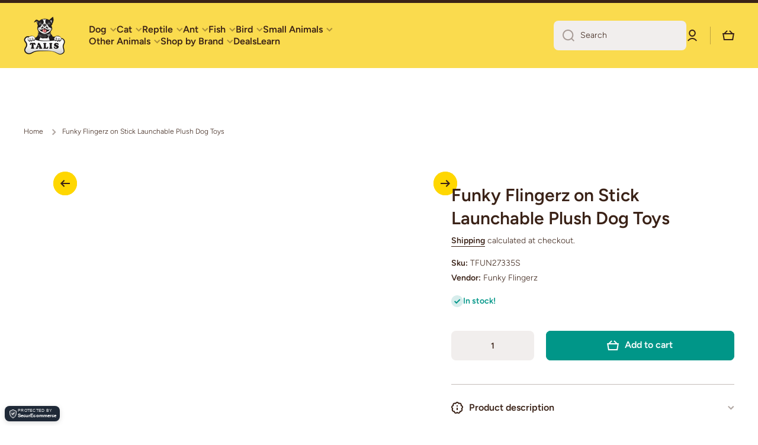

--- FILE ---
content_type: text/css
request_url: https://talis-us.com/cdn/shop/t/41/assets/base.css?v=132811484530869716861763590023
body_size: 4715
content:
.link{font-family:var(--font-body-family);font-style:var(--font-body-style)}.h1,.h2,.h3,.h4,.h5,.h6,h1,h2,h3,h4,h5,h6{font-family:var(--font-heading-family);font-style:var(--font-heading-style);font-weight:var(--font-heading-weight);color:var(--color-base);--font-heading-line-height:130%;line-height:var(--font-heading-line-height);word-break:break-word}.h1,.h2,.h3,.h4,.h5,.h6{margin:0}.h1>a,.h2>a,.h3>a,.h4>a,.h5>a,.h6>a,h1>a,h2>a,h3>a,h4>a,h5>a,h6>a{color:var(--color-base)}@media (min-width:1025px){h1,h2{--h-mt:var(--sections-top-spacing);--h-mb:40px}}@media (max-width:1024px){h1,h2{--h-mt:var(--sections-top-spacing-mobile);--h-mb:40px}}.h1,h1{font-size:calc(36px*var(--font-heading-scale))}.h2,h2{font-size:calc(30px*var(--font-heading-scale))}h1,h2{margin-top:var(--h-mt,0);margin-bottom:var(--h-mb,0)}.h3,h3{font-size:calc(24px*var(--font-heading-scale))}.h4,h4{font-size:calc(20px*var(--font-heading-scale))}.h5,h5{font-size:calc(16px*var(--font-heading-scale))}.h6,h6{font-size:calc(14px*var(--font-heading-scale))}h3,h4,h5,h6{--h-mt:40px;--h-mb:20px;margin-top:var(--h-mt);margin-bottom:var(--h-mb)}@media (max-width:576px){.h1--mobile{font-size:calc(36px*var(--font-heading-scale))}.h2--mobile{font-size:calc(30px*var(--font-heading-scale))}.h3--mobile{font-size:calc(24px*var(--font-heading-scale))}.h4--mobile{font-size:calc(20px*var(--font-heading-scale))}}.body0{font-size:18px;line-height:130%;font-weight:var(--font-body-weight)}.body2{font-size:var(--font-body2-size);line-height:var(--font-body2-line-height);font-weight:var(--font-body-weight)}.body3{font-size:var(--font-body3-size);line-height:var(--font-body3-line-height)}.strong,b,strong{font-weight:var(--font-body-bold-weight)}form{margin:0}button,button:active,button:focus{outline:0;border:0}img{max-width:100%;vertical-align:middle}meta+img,p span img,p+img{max-width:100%;vertical-align:middle;margin:10px 0}input:active,input:focus{outline:0}input::placeholder,textarea::placeholder{font-family:var(--font-body-family);font-weight:var(--font-body-weight);color:var(--color-input-text)}input::-webkit-input-placeholder,textarea::-webkit-input-placeholder{color:var(--color-input-text)}input::-moz-placeholder,textarea::-moz-placeholder{color:var(--color-input-text)}a{color:var(--color-text-link);text-decoration:underline;outline:0;transition:color var(--duration-medium) var(--animation-bezier)}a:hover{text-decoration:none}a.clear-underline{text-decoration:none}.unstyle-ul{list-style:none;margin:0;padding:0}p{margin:15px 0 0}.no-js:not(html),html.no-js .no-js-hidden{display:none!important}html.no-js .no-js:not(html){display:block!important}address{font-style:var(--font-body-style)}.color-base{color:var(--color-base)}.mb0{margin-bottom:0}.mb3{margin-bottom:3px}.mb5{margin-bottom:5px}.mb7{margin-bottom:7px}.mb9{margin-bottom:9px}.mb10{margin-bottom:var(--padding1)}.mb15{margin-bottom:15px}.mb20{margin-bottom:20px}.mb25{margin-bottom:25px}.mb30{margin-bottom:var(--padding3)}.mt0{margin-top:0}.mt3{margin-top:3px}.mt5{margin-top:5px}.mt10{margin-top:10px}.mt15{margin-top:15px}.mt18{margin-top:18px}.mt20{margin-top:20px}.mt30{margin-top:30px}.mt40{margin-top:var(--padding4)}.mt60{margin-top:var(--padding5)}.mb40{margin-bottom:var(--padding4)}.pt15{padding-top:15px}.subheading{color:var(--color-subheading);margin-bottom:20px}.heading--mb{margin-bottom:50px}.el_mt_auto{margin-top:calc(var(--padding-auto)*-1)}.el_mt_auto>*{margin-top:var(--padding-auto)}.el_mt_20{margin-top:calc(var(--padding2)*-1)}.el_mt_20>*{margin-top:var(--padding2)}.el_mt_30{margin-top:calc(var(--padding3)*-1)}.el_mt_30>*{margin-top:var(--padding3)}.el_mt_40{margin-top:calc(var(--padding4)*-1)}.el_mt_40>*{margin-top:var(--padding4)}.el_mt_60{margin-top:calc(var(--padding5)*-1)}.el_mt_60>*{margin-top:var(--padding5)}.self_mt_60{margin-top:var(--padding5)}.page-fullwidth .el_mt_auto{margin-top:0}.page-fullwidth .el_mt_auto>*{margin-top:0}@media (max-width:1024px){.heading--mb{margin-bottom:var(--padding4)}.el_mt_60,.self_mt_60{--padding5:var(--padding4)}}@media (max-width:1024px){.el_mt_auto{margin-top:calc(min(var(--padding-auto),30px)*-1)}.el_mt_auto>*{margin-top:min(var(--padding-auto),30px)}.el_mt_40{margin-top:calc(min(var(--padding4),30px)*-1)}.el_mt_40>*{margin-top:min(var(--padding4),30px)}.el_mt_auto.el_mt_auto_40_mobile{margin-top:calc(40px*-1)}.el_mt_auto.el_mt_auto_40_mobile>*{margin-top:40px}}@media (max-width:576px){.el_mt_auto{margin-top:calc(20px*-1)}.el_mt_auto>*{margin-top:20px}}.same__mt-10>:not(:first-child){margin-top:10px}.same__mt-10>:first-child{margin-top:0}.text-center{text-align:center!important}.text-left{text-align:left!important}.nomargin{margin:0}.mt--first-child-0>:first-child{margin-top:0}.mb--last-child-0>:last-child{margin-bottom:0}.text-uppercase{text-transform:uppercase!important}.justify-content-center{justify-content:center!important}.align-items-start{align-items:flex-start!important}.align-items-center{align-items:center!important}.align-items-end{align-items:flex-end!important}.align-self-center{align-self:center!important}.align-self-end{align-self:flex-end!important}.display-block{display:block}.display-flex{display:flex}.justify-content-between{justify-content:space-between}.position-relative{position:relative}.hidden,.hide{display:none!important}.body-bold-weight{font-weight:var(--font-body-bold-weight)}.visibility-hidden{visibility:hidden;display:none!important}.visibility-hidden:first-child+:not(.visibility-hidden){margin-top:0}@media (min-width:577px){.justify-content-center--no-phone{justify-content:center!important}}.page-wide,.page-width{width:100%;max-width:calc(var(--page-width) + var(--page-padding)*2);margin-left:auto;margin-right:auto;padding-left:20px;padding-right:20px}.page-fullwidth{width:100%}.page-fullwidth .grid{margin-left:0;margin-right:0}.page-fullwidth [class*=col-]{padding-left:0;padding-right:0}@media (min-width:1025px) and (max-width:1440px){.page-width{max-width:unset;padding-left:40px;padding-right:40px}}@media (min-width:1025px){.page-wide{width:100%;max-width:unset;margin-left:unset;margin-right:unset;padding-left:40px;padding-right:40px}}@media (min-width:577px) and (max-width:1024px){.page-wide,.page-width{padding-left:30px;padding-right:30px}}.grid{display:flex;flex-wrap:wrap;margin-right:calc(var(--page-padding)/-2);margin-left:calc(var(--page-padding)/-2)}[class*=col-]{position:relative;flex:0 0 auto;width:100%;padding-right:calc(var(--page-padding)/2);padding-left:calc(var(--page-padding)/2)}@media (min-width:577px) and (max-width:1024px){body{--page-padding:var(--page-padding-tablet)}}@media (max-width:576px){body{--page-padding:var(--page-padding-phone)}}.col-12{max-width:100%}.col-10{max-width:83.333333%}.col-9{max-width:75%}.col-8{max-width:66.666666%}.col-7{max-width:58.333333%}.col-6{max-width:50%}.col-5{max-width:41.666666%}.col-4{max-width:33.333333%}.col-3{max-width:25%}.col-one_fifth{max-width:20%}.col-four_fifth{max-width:80%}.col-7-in-row{max-width:14.28571%}.col-one_eight{max-width:12.5%}.col-2{max-width:16.666666%}.col-9-in-row{max-width:11.11111%}.col-10-in-row{max-width:10%}.col-11-in-row{max-width:9.0909%}.col-12-in-row{max-width:8.33333%}.top-spacing-none{--sections-top-spacing-current:0}.top-spacing-small{--sections-top-spacing-current:var(--sections-top-spacing--small);--sections-top-spacing-current-mobile:var(--sections-top-spacing--small-mobile)}.top-spacing-medium{--sections-top-spacing-current:var(--sections-top-spacing--medium);--sections-top-spacing-current-mobile:var(--sections-top-spacing--medium-mobile)}.top-spacing-normal{--sections-top-spacing-current:var(--sections-top-spacing);--sections-top-spacing-current-mobile:var(--sections-top-spacing-mobile)}[class*=top-spacing-]{margin-top:var(--sections-top-spacing-current)}@media (min-width:1441px){.col-xxl-10{max-width:83.333333%}.col-xxl-2{max-width:16.666666%}}@media (max-width:1440px){.col-lg-6{max-width:50%}.col-lg-4{max-width:33.333333%}}@media (max-width:1189px){.col-md-12{max-width:100%}.col-md-6{max-width:50%}.col-md-3{max-width:25%}.col-md-4{max-width:33.333333%}}@media (max-width:1024px){[class*=top-spacing-]{margin-top:var(--sections-top-spacing-current-mobile)}.col-st-3{max-width:25%}.col-st-4{max-width:33.333333%}.col-st-6{max-width:50%}.col-st-one_fifth{max-width:20%}.col-st-8{max-width:66.666666%}.col-st-10{max-width:83.333333%}.col-st-12{max-width:100%}}@media (max-width:576px){.col-sp-6{max-width:50%}.col-sp-12{max-width:100%}}.border__radius,.image--radius img{border-radius:var(--radius)}.border__radius-top{border-top-left-radius:var(--radius);border-top-right-radius:var(--radius)}.scroll__vertical{overflow:hidden auto}.scroll__disabled{overflow:hidden}summary{cursor:pointer;list-style:none}summary::-webkit-details-marker{display:none}[style*="--aspect-ratio"]{position:relative;overflow:hidden;-webkit-backface-visibility:hidden;-moz-backface-visibility:hidden;-webkit-transform:translate3d(0,0,0);-moz-transform:translate3d(0,0,0);width:100%}[style*="--aspect-ratio"] img,[style*="--aspect-ratio"].placeholder__svg--bg svg{backface-visibility:hidden;object-fit:cover;position:absolute;top:0;right:0;bottom:0;left:0;width:100%;height:100%}[style*="--aspect-ratio"]:before{content:"";display:block;width:100%;height:0;padding-top:calc(100%/(0 + var(--aspect-ratio,1 / 1)))}a.image-hover-scaling__image{display:block}@media (min-width:1025px){.image-hover-scaling-up{-webkit-transform:translate3d(0,0,0)}.image-hover-scaling-up .image-hover-scaling__image{--scale-image:1.05;transition:transform var(--duration-medium) var(--zoom-animation-bezier);transform:scale(1)}.image-hover-scaling-up .image-hover-scaling-internal,.image-hover-scaling-up.image-hover-scaling-internal{overflow:hidden;-webkit-backface-visibility:hidden;-moz-backface-visibility:hidden;-webkit-transform:translate3d(0,0,0);-moz-transform:translate3d(0,0,0);border-radius:var(--radius)}.image-hover-scaling-up .image-hover-scaling-internal .image-hover-scaling__image,.image-hover-scaling-up.image-hover-scaling-internal .image-hover-scaling__image{transition:transform .2s ease;--scale-image:1.1}.hover-area:hover .image-hover-scaling-up .image-hover-scaling__image:not(.image-hover-scaling-up--disabled),.image-hover-scaling-up:hover .image-hover-scaling__image:not(.image-hover-scaling-up--disabled){transform:scale(var(--scale-image))}}.border__radius--circle,.image-hover-scaling-up .image-hover-scaling-internal.border__radius--circle,.image-hover-scaling-up.image-hover-scaling-internal.border__radius--circle{border-radius:50%}.header__color-line{width:100%;height:5px;background:var(--color-base)}@media (max-width:1024px){[style*="--aspect-ratio-mobile"]:before{--aspect-ratio:var(--aspect-ratio-mobile)}.header__color-line{display:none}}@media (max-width:576px){[style*="--aspect-ratio-phone"]:before{--aspect-ratio:var(--aspect-ratio-phone)}}.badge__container{display:flex;flex-wrap:wrap;gap:4px;pointer-events:none}.badge__container:empty{display:none}.badge{display:inline-flex;pointer-events:none;border-radius:var(--radius-badge);background:var(--color-badge-1);color:var(--color-badge-1-text);font-family:var(--font-body-family);font-style:var(--font-body-style);font-size:var(--font-body2-size);line-height:var(--font-body2-line-height);font-weight:var(--font-body-bold-weight);padding:2px 10px 2px;pointer-events:none;text-transform:initial}.badge--fixed{position:absolute;top:10px;left:10px;z-index:1}.badge--small{font-size:var(--font-body4-size);line-height:var(--font-body4-line-height);padding:1px 4px}.badge--featured{background:var(--color-badge-2);color:var(--color-badge-2-text)}.badge--sold_out{background:var(--color-badge-3);color:var(--color-badge-3-text)}.badge__menu__fixed{position:absolute;display:flex;flex-wrap:wrap;justify-content:flex-end;margin-top:0!important;gap:4px;top:6px;right:6px;z-index:1}:not(.badge__menu__fixed)>.badge__menu{position:relative;top:-2px;margin-left:6px}.cart-count-bubble{display:flex;justify-content:center;align-items:center;color:var(--auto-text-color-accent);background:var(--color-accent);border-radius:50%}.cart-icon-bubble{display:flex}@media (min-width:1025px){.cart-count-bubble{position:absolute;bottom:calc(100% + 4px);font-size:12px;line-height:130%;width:20px;height:20px;transition-behavior:normal;transition-duration:350ms;transition-timing-function:cubic-bezier(.68,-.13,.3,1.26);transition-delay:0s;transition-property:all;backface-visibility:hidden;left:50%;transform:translateX(-50%)}.cart-count-bubble span{position:relative;top:1px}.header__button:hover .cart-count-bubble{bottom:calc(100% + 4px - 28px);width:30px;height:30px}}@media (max-width:1024px){.cart-count-bubble{font-size:16px;line-height:130%;width:30px;height:30px}.cart-icon-bubble_hide-tablet{display:none}}.link{cursor:pointer;display:inline-flex;align-items:center;border:0;box-shadow:none;text-decoration:none;background-color:transparent;padding:0;margin:0;text-decoration:none}.link svg{flex:0 0 auto}.link:not(.link-only-svg) svg:first-child{margin-right:10px}.btn-medium,.btn-small{cursor:pointer;position:relative;display:inline-flex;align-items:center;text-align:left;color:var(--color-accent);font-weight:var(--font-button-weight);text-decoration:none}.btn-medium{--height:2px;font-size:var(--font-body-size);line-height:var(--font-body-line-height)}.btn-medium--type-small{font-size:var(--font-body2-size);line-height:var(--font-body2-line-height)}.btn-small{--height:1px;font-size:var(--font-body2-size);line-height:var(--font-body2-line-height)}.btn-small-body3{font-size:var(--font-body3-size);line-height:var(--font-body3-line-height)}.btn-medium--icon>span:before,.btn-medium:before,.btn-small:before{content:"";pointer-events:none;position:absolute;left:0;top:100%;width:100%;height:var(--height);background:var(--color-accent);transition:width var(--duration-medium) var(--animation-bezier)}.btn-medium--icon svg{max-width:20px;max-height:20px}.btn-medium--icon svg:last-child{margin-left:10px}.btn-medium--icon>span:before{width:0}.btn-medium.btn-medium--icon:before{content:unset}.btn-medium--icon>span{position:relative}.btn-medium:hover,.btn-small:hover{text-decoration:none}@media (min-width:1025px){.section-btn-small-container{position:absolute;margin-top:0;bottom:calc(100% + 20px);right:0;z-index:1;width:auto;padding:0}.grid>.section-btn-small-container{right:calc(var(--page-padding)/2)}.btn-small:hover:before,.hover-area:hover .btn-small:before{width:0}.btn-medium:before{width:0}.btn-medium--icon svg{opacity:var(--opacity-icons);transition:opacity var(--duration-medium) var(--animation-bezier)}.btn-medium--icon:hover svg{opacity:1}.btn-medium--icon:hover>span:before,.btn-medium:hover:before,.hover-area:hover .btn-medium:not(.hover-area--native):before{width:100%}}@media (max-width:1024px){.btn-medium:after,.btn-small:after{content:"";position:absolute;display:block;top:-10px;left:-10px;width:calc(100% + 20px);height:calc(100% + 20px);border-radius:var(--radius-button)}.btn-medium:hover:after,.btn-small:hover:after{background:var(--mobile-focus-color)}}svg.theme-icon path,svg.theme-icon rect{fill:var(--color-base)}svg.placeholder-svg path{fill:rgba(var(--color-base-rgb),.3)}svg>*{transition:fill var(--duration-medium) var(--animation-bezier)}.btn{--duration-short:300ms;display:inline-flex;align-items:center;justify-content:center;text-align:center;font-family:var(--font-body-family);font-style:var(--font-body-style);font-weight:var(--font-button-weight);font-size:var(--font-body-size);line-height:var(--font-body-line-height);height:50px;background:var(--background);color:var(--color);border-radius:var(--radius-button);border:unset;padding:0 25px;width:auto;text-decoration:none;cursor:pointer}.btn svg path{fill:var(--fill)}.btn:hover{text-decoration:none}.btn_border{padding:0 20px;font-size:var(--font-body2-size);line-height:var(--font-body2-line-height);--background:transparent}.btn>*{position:relative}.btn>span{top:-1px}@media (min-width:1025px){.btn_zoom{position:relative}.btn_zoom>*{z-index:1}.btn_zoom:before{content:"";display:block;position:absolute;top:0;left:0;width:100%;height:100%;border-radius:var(--radius-button);border:var(--border,unset);background:var(--background);z-index:0;transform:translate3d(0,0,0);transition:transform var(--duration-short) var(--zoom-animation-bezier),background var(--duration-short) var(--zoom-animation-bezier),width var(--duration-short) var(--zoom-animation-bezier),height var(--duration-short) var(--zoom-animation-bezier)}.btn_border.btn_zoom:before{border:2px solid var(--color-lines-borders)}.btn_zoom:hover:before{--scale-button-on:6px;transform:translate3d(-3px,-3px,0);width:calc(100% + var(--scale-button-on));height:calc(100% + var(--scale-button-on))}.btn_border:not(.btn_zoom){border:2px solid var(--color-lines-borders)}.btn__animation-arrow span{display:flex;align-items:center;position:relative;left:0;transition-behavior:normal;transition-duration:var(--duration-short);transition-timing-function:var(--zoom-animation-bezier);transition-delay:0s;transition-property:left;backface-visibility:hidden}.btn__animation-arrow:hover span{left:-6px}.btn__animation-arrow.btn__animation-arrow--left:hover span{left:6px}.btn__animation-arrow span:before{content:"";pointer-events:none;display:block;width:5px;height:8px;mask-image:url('data:image/svg+xml;utf8,<svg width="5" height="8" viewBox="0 0 5 8" fill="none" xmlns="http://www.w3.org/2000/svg"><path fill-rule="evenodd" clip-rule="evenodd" d="M2.86415 4L0 6.91363L1.06792 8L5 4L1.06792 0L0 1.08637L2.86415 4Z" fill="white"/></svg>');mask-size:auto 8px;mask-repeat:no-repeat;transition-behavior:normal;transition-duration:var(--duration-short);transition-timing-function:var(--zoom-animation-bezier);transition-delay:0s;transition-property:left,right,opacity;background-color:var(--color);position:absolute;right:-25px;opacity:0}.btn__animation-arrow.btn__animation-arrow--left span:before{-webkit-transform:scaleX(-1);transform:scaleX(-1);right:unset;left:-25px}.btn__animation-arrow:hover span:before{right:-12px;opacity:1}.btn__animation-arrow.btn__animation-arrow--left:hover span:before{left:-12px;opacity:1}}@media (max-width:1024px){.btn_border{border:2px solid var(--color-lines-borders)}.btn_zoom:not(.btn_border){border:var(--border,unset)}}@media (max-width:576px){.btn{padding:0 20px}}.btn svg{flex:0 0 auto}.btn svg:not(:last-child),.btn-medium svg:not(:last-child){margin-right:10px}.btn.only-child svg:not(:last-child){margin-right:0}.btn-medium svg:last-child:not(:only-child){margin-left:5px}.btn svg:last-child:not(:only-child){margin-left:10px}.btn-small[aria-disabled=true],.btn[aria-disabled=true]{cursor:not-allowed;opacity:.3;pointer-events:none}.loading.btn[aria-disabled=true]{opacity:1}.animation-underline{display:inline-flex;position:relative;text-decoration:none}.animation-underline:before{content:"";position:absolute;width:0;height:2px;left:0;top:100%;background:var(--color-base);transition:width var(--duration-medium) var(--animation-bezier)}.animation-underline--thin:before{height:1px}.animation-underline--active:before{width:100%}@media (min-width:1025px){.animation-underline:hover:before,.hover-area:hover .animation-underline:not(.hover-area--native):before{text-decoration:none;width:100%}.hover-area:hover .animation-underline:not(.hover-area--native):not(.hover-area--default):hover:before{text-decoration:none;width:0}.hover-area:hover .animation-underline:not(.hover-area--native):after{content:"";position:absolute;width:100%;height:2px;left:0;top:100%;background:0 0}}.section-background--none{--section-background-spacing:0}.section-background--xsmall{--section-background-spacing:10px;--section-background-spacing-mobile:10px;min-height:40px}.section-background--small{--section-background-spacing:var(--sections-top-spacing--small);--section-background-spacing-mobile:var(--sections-top-spacing--small-mobile)}.section-background--medium{--section-background-spacing:var(--sections-top-spacing--medium);--section-background-spacing-mobile:var(--sections-top-spacing--medium-mobile)}.section-background--normal{--section-background-spacing:var(--sections-top-spacing);--section-background-spacing-mobile:var(--sections-top-spacing-mobile)}.section-background{padding-top:var(--section-background-spacing,100);padding-bottom:var(--section-background-spacing,100);padding-left:var(--section-sides,0);padding-right:var(--section-sides,0);background:var(--color-section-background)}.page-width .section-background{--section-sides:40px}.page-wide .section-background{--section-sides:70px}@media (min-width:1025px) and (max-width:1440px){.page-width .section-background{--section-sides:70px}}@media (min-width:1025px){.page-wide .section-background{--section-sides:70px}}@media (min-width:577px) and (max-width:1024px){[class*=page-wi] .section-background{--section-sides:30px}}@media (max-width:576px){[class*=page-wi] .section-background{--section-sides:var(--page-padding)}}@media (max-width:1024px){.section-background{padding-top:var(--section-background-spacing-mobile,80);padding-bottom:var(--section-background-spacing-mobile,80)}}.placeholder__svg--bg{background:rgba(var(--color-base-rgb),.07)}.placeholder__svg--bg-none{background:0 0}.placeholder__svg--bg svg{display:flex;width:100%;height:auto}.w-full{width:100%}@media (max-width:576px){.w-full-sp{width:100%}}blockquote{background:var(--color-secondary-background);border-radius:var(--radius);padding:40px;margin:40px 0}blockquote>:first-child{margin:0}@media (max-width:546px){blockquote{padding:20px}}.shopify-challenge__message{margin-top:0;margin-bottom:30px;font-family:var(--font-heading-family);font-style:var(--font-heading-style);font-weight:var(--font-heading-weight);color:var(--color-base);font-size:20px;line-height:26px}.shopify-challenge__container .shopify-challenge__button{margin-top:30px}@media (min-width:1025px){.shopify-challenge__container{margin-top:200px;margin-bottom:200px}}@media (max-width:1024px){.shopify-challenge__container{margin-top:140px;margin-bottom:140px}}@media (max-width:576px){.shopify-challenge__container .shopify-challenge__button{width:calc(100% - 40px)}}table th{font-weight:var(--font-body-bold-weight)}table{border-spacing:0;width:100%}table h1,table h2,table h3,table h4,table h5,table h6{margin-top:0;margin-bottom:0}table tr:nth-child(odd){background:var(--color-secondary-background)}table tr td:first-child,table tr th:first-child{border-top-left-radius:var(--radius);border-bottom-left-radius:var(--radius);padding-left:15px}table tr td:last-child,table tr th:last-child{border-top-right-radius:var(--radius);border-bottom-right-radius:var(--radius);padding-right:15px}table tr td{padding-top:11px;padding-bottom:10px}table thead{text-align:left}.svg-icon--small svg{max-width:20px;max-height:20px}.svg-icon--normal svg{max-width:48px;max-height:48px}.color-accent-to-base{--color-accent:var(--color-base)}.overflow-hidden,.overflow-hidden-mobile,.overflow-hidden-tablet{overflow:hidden}.breadcrumb{margin-bottom:40px}.breadcrumb li{display:inline-flex;flex-wrap:wrap;align-items:center}.breadcrumb li svg{opacity:var(--opacity-icons);margin-left:10px;margin-right:10px}@media (max-width:1024px){.breadcrumb{margin-top:20px}.breadcrumb.breadcrumb--no-mt{margin-top:0}}.share-button__fallback{position:relative}.share-button__fallback input{text-overflow:ellipsis;padding-right:50px}.share-button__close,.share-button__copy{position:absolute;top:52%;right:0;transform:translate(0,-50%);padding:0 20px;height:100%;background:0 0;z-index:1;cursor:pointer;opacity:var(--opacity-icons)}.share-button__close,.share-button__copy{opacity:1}.share-button__close:not(.hidden)+.share-button__copy,.share-button__close:not(.hidden)~.field input,.share-button__close:not(.hidden)~.field label{display:none}.share-button__close:not(.hidden)~.field .share-button__message{display:flex;align-items:center}.share-button{display:block;margin-top:var(--padding2)}html.no-js .share-button details{display:flex}.share-button details summary{display:inline-flex;width:max-content}.share-button__fallback{margin-top:var(--padding1)}a:empty,dl:empty,p:empty,ul:empty{display:none}.loading-overlay__spinner{width:20px;height:20px;display:inline-block}.spinner{animation:rotator 1.4s linear infinite}@keyframes rotator{0%{transform:rotate(0)}to{transform:rotate(270deg)}}.path{stroke-dasharray:280;stroke-dashoffset:0;transform-origin:center;stroke:var(--color-base);animation:dash 1.4s ease-in-out infinite}.btn .path{stroke:var(--fill)}@media screen and (forced-colors:active){.path{stroke:CanvasText}}@keyframes dash{0%{stroke-dashoffset:280}50%{stroke-dashoffset:75;transform:rotate(135deg)}to{stroke-dashoffset:280;transform:rotate(450deg)}}:focus{outline:0;box-shadow:none}:focus-visible:not(textarea):not(input):not(select){outline:.2rem solid rgba(var(--color-base-rgb),.3);outline-offset:.3rem}@media (max-width:1024px){:not(input):not(textarea):focus:not(select):focus:not(.predictive-search):focus{outline:0!important;box-shadow:none!important}}#cart-icon-bubble:focus-visible,drawer-inner.drawer__inner:focus-visible{outline:unset}.btn.focused,.btn:focus,.btn:focus-visible,.shopify-payment-button [role=button]:focus,.shopify-payment-button [role=button]:focus-visible,.shopify-payment-button__button--unbranded:focus,.shopify-payment-button__button--unbranded:focus-visible{outline:0;box-shadow:0 0 0 .3rem var(--color-body-background),0 0 0 .5rem rgba(var(--color-base-rgb),.3),0 0 .5rem .3rem rgba(var(--color-base-rgb),.3)}.skip-to-content-link:focus{z-index:9999;position:inherit;overflow:auto;clip:auto}.btn:focus:not(:focus-visible):not(.focused),.shopify-payment-button [role=button]:focus:not(:focus-visible):not(.focused),.shopify-payment-button__button--unbranded:focus:not(:focus-visible):not(.focused){outline:0;box-shadow:inherit}@media (max-width:1024px){.btn:not(.active-facets__button):hover{position:relative}.btn:not(.active-facets__button):hover:before{content:"";position:absolute;top:2px;left:2px;width:calc(100% - 4px);height:calc(100% - 4px);border:1px solid var(--color-body-background);border-radius:calc(var(--radius-button) - 2px)}}terms_and_condition-checkbox{display:flex;margin-top:var(--padding3)!important}terms_and_condition-checkbox:not(.checked)+*,terms_and_condition-checkbox:not(.checked)~.cart__dynamic-checkout-buttons{pointer-events:none;opacity:.3}terms_and_condition-checkbox .checkbox-input a{font-weight:var(--font-body-bold-weight)}terms_and_condition-checkbox .checkbox-input:hover span{cursor:default;font-weight:var(--font-body-weight)}.section__richtext__editor h1,.section__richtext__editor h2,.section__richtext__editor h3,.section__richtext__editor h4,.section__richtext__editor h5,.section__richtext__editor h6{margin:0}.section__richtext__editor ol,.section__richtext__editor ul{margin:0;padding:0 0 0 20px;max-width:max-content}.text-center .section__richtext__editor ol,.text-center .section__richtext__editor ul,.text-center.section__richtext__editor ol,.text-center.section__richtext__editor ul{margin-left:auto;margin-right:auto}.section__richtext__editor>:not(:first-child){margin-top:15px}image-box{display:block}.slider__slide{flex:0 0 auto;width:100%;max-width:100%;box-sizing:border-box}.blog-posts{position:relative;overflow:hidden;min-height:300px}.header__desktop{background-color:#fadb4e!important}@media (min-width:900px){div#collection-list-type1-template--17475105030227__165407356523eee2bb .col-2{max-width:16.666666%!important}}@media (max-width:768px){div#collection-list-type1-template--17475105030227__165407356523eee2bb .col-sp-6{max-width:50%!important}}p{font-family:"Avenir Next";text-align:center;font-weight:700;font-size:larger}


--- FILE ---
content_type: text/css
request_url: https://talis-us.com/cdn/shop/t/41/assets/component-sticky-addtocart.css?v=61523383051842389791754330697
body_size: -89
content:
.sticky-cart-modal{position:fixed;left:0;width:100%;background:var(--color-simple-dropdown);box-shadow:var(--shadow);z-index:20;visibility:hidden;transition:transform var(--duration-large) var(--animation-bezier),visibility var(--duration-large) var(--animation-bezier)}.sticky-cart{display:flex;align-items:center;min-height:60px}.sticky-cart-button{height:40px}.field.sticky-cart-select{--form_field-height: 40px}.sticky-cart-right{width:100%}.sticky-cart-button__container{display:flex;align-items:center;margin-left:auto}.sticky-cart-button__form{flex:0 0 auto;margin-left:auto}.sticky-cart-select:not(.visibility-hidden){margin-right:10px}.sticky-cart .product-form__error-message-wrapper:not([hidden]){margin-left:auto;margin-bottom:0}.sticky-cart .product-form__error-message-wrapper:not([hidden])~.sticky-cart-button__form{display:none}.sticky-cart-modal .price__container>:first-child{font-size:calc(16px * var(--font-heading-scale))}.sticky-cart-modal .price__regular+.price__container{margin-top:1px}@media (min-width: 1025px){.sticky-cart-modal .price{margin-left:auto;text-align:right}.sticky-cart-modal .price~form{margin-left:20px}.sticky-cart-modal{top:0;transform:translateY(calc(-100% - 30px))}.sticky-cart-right{margin-left:auto}.cart-right-large{max-width:58.333333%;padding-left:calc(60px + var(--page-padding) / 2)}.cart-right-medium{max-width:50%;padding-left:calc(30px + var(--page-padding) / 2)}.cart-right-small{max-width:41.666666%;padding-left:calc(var(--page-padding) / 2)}.modal__sticky-cart .product__media-sticky{top:100px}}@media (max-width: 1024px){.sticky-cart__heading{display:none}.field.sticky-cart-select{--form_field-height: 40px;width:100%}.sticky-cart-modal{bottom:0;transform:translateY(calc(100% + 30px))}.sticky-cart-modal{padding-bottom:10px}footer.sticky-cart-modal_bottom_padding{padding-bottom:70px}}@media (max-width: 576px){.sticky-cart-button{padding:0 30px}.sticky-cart-modal{padding-bottom:15px}}.sticky-cart-modal.show-modal{transform:translateY(0);visibility:visible}
/*# sourceMappingURL=/cdn/shop/t/41/assets/component-sticky-addtocart.css.map?v=61523383051842389791754330697 */
